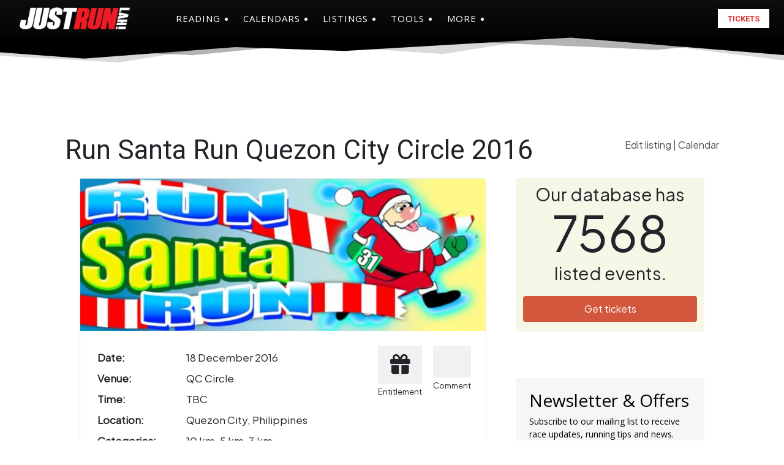

--- FILE ---
content_type: text/html; charset=UTF-8
request_url: https://www.justrunlah.com/race/run-santa-run-quezon-city-circle-2016/?essb_counter_cache=rebuild
body_size: -264
content:
{"total":10,"facebook":"10","twitter":"0","google":"0","weibo":"0","whatsapp":"0"}

--- FILE ---
content_type: text/html; charset=utf-8
request_url: https://www.google.com/recaptcha/api2/aframe
body_size: 266
content:
<!DOCTYPE HTML><html><head><meta http-equiv="content-type" content="text/html; charset=UTF-8"></head><body><script nonce="6KvUsvhxvmyx_ttdPsEGdA">/** Anti-fraud and anti-abuse applications only. See google.com/recaptcha */ try{var clients={'sodar':'https://pagead2.googlesyndication.com/pagead/sodar?'};window.addEventListener("message",function(a){try{if(a.source===window.parent){var b=JSON.parse(a.data);var c=clients[b['id']];if(c){var d=document.createElement('img');d.src=c+b['params']+'&rc='+(localStorage.getItem("rc::a")?sessionStorage.getItem("rc::b"):"");window.document.body.appendChild(d);sessionStorage.setItem("rc::e",parseInt(sessionStorage.getItem("rc::e")||0)+1);localStorage.setItem("rc::h",'1762590763902');}}}catch(b){}});window.parent.postMessage("_grecaptcha_ready", "*");}catch(b){}</script></body></html>